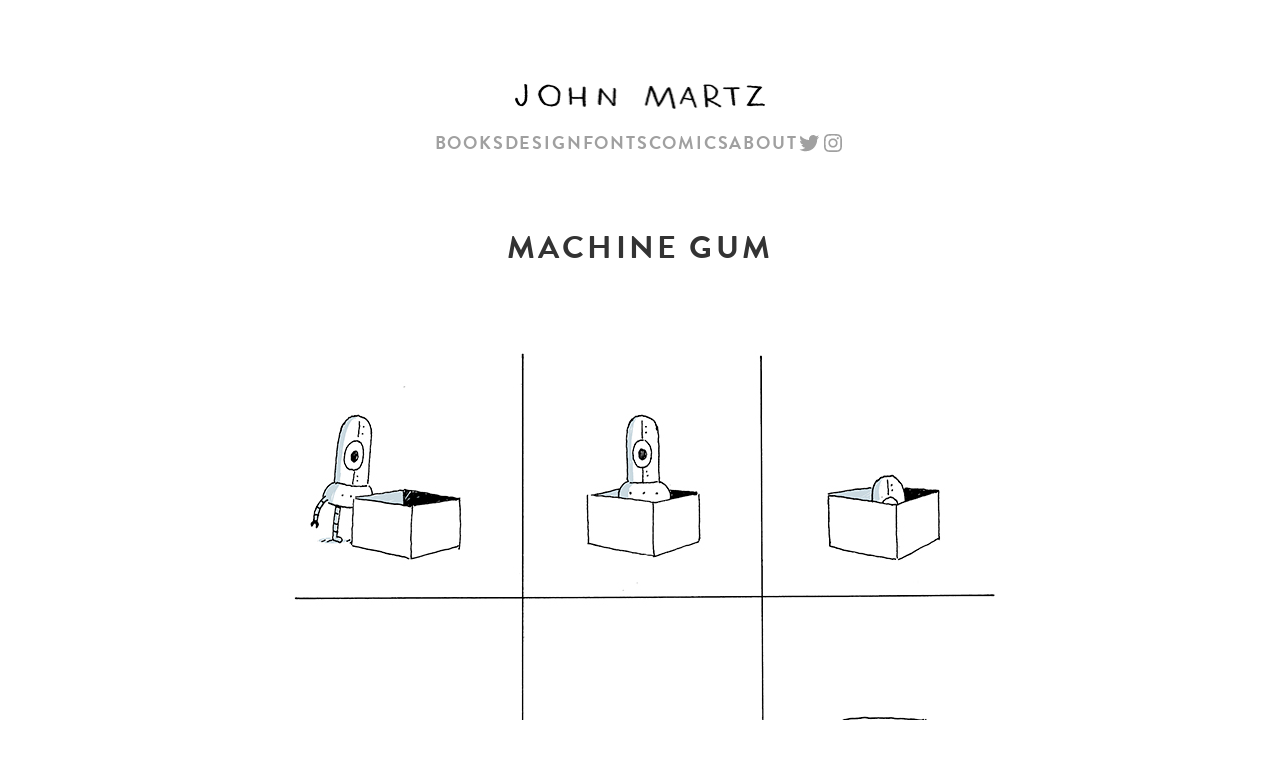

--- FILE ---
content_type: text/css
request_url: https://johnmartz.com/wordpress/wp-content/plugins/visual-portfolio/build/assets/css/main.css?ver=1702429008
body_size: 1304
content:
:root{--vp-color-brand:#2540cc;--vp-color-gray:#6c7781;--vp-color-gray-darken:#4b4b4b;--vp-color-gray-light:#e8e8e8;--vp-color-gray-lighten:#f7f7f7;--vp-color-red:#b71515;--vp-border-radius:5px;--vp-items__gap:0;--vp-transition-duration:0.3s;--vp-transition-easing:ease-in-out;--vp-interactive__transition-duration:0.2s;--vp-interactive__transition-easing:ease-in-out}.vp-portfolio__items{--vp-items__gap-vertical:var(--vp-items__gap)}.vp-portfolio{--vp-wrap__min-height:114px;--vp-elements__gap:20px;--vp-images__object-fit:cover;--vp-images__object-position:50% 50%}.vp-spinner{--vp-spinner__color:currentcolor;--vp-spinner__size:20px;--vp-spinner__border-size:2px;--vp-spinner__speed:0.3s;--vp-spinner--background__color:var(--vp-spinner__color);--vp-spinner--background__opacity:0.3}.vp-portfolio{box-sizing:border-box;min-height:var(--vp-wrap__min-height);overflow-wrap:break-word;position:relative}.vp-portfolio *,.vp-portfolio .swiper-wrapper,.vp-portfolio :after,.vp-portfolio :before{box-sizing:inherit}.vp-portfolio__items{transition:var(--vp-transition-duration) height var(--vp-transition-easing),var(--vp-transition-duration) transform var(--vp-transition-easing)}.vp-portfolio:after,.vp-portfolio__items:after{clear:both;content:"";display:block}.vp-portfolio__filter-wrap,.vp-portfolio__item,.vp-portfolio__items-wrap,.vp-portfolio__pagination-wrap,.vp-portfolio__sort-wrap,.vp-portfolio__thumbnails-wrap{overflow:hidden;position:relative}.vp-portfolio__items-wrap,.vp-portfolio__layout-elements,.vp-portfolio__thumbnails-wrap{margin-bottom:var(--vp-elements__gap);opacity:0;transition:var(--vp-transition-duration) opacity,var(--vp-transition-duration) visibility;visibility:hidden}.vp-portfolio>:last-child{margin-bottom:0}.vp-portfolio__item-wrap{float:left;position:relative;width:33.333%}.vp-svg-icon{display:inline-block;font-size:inherit;height:1em;overflow:visible;vertical-align:-.125em;width:1em}.vp-screen-reader-text{clip:rect(1px,1px,1px,1px);word-wrap:normal!important;border:0;-webkit-clip-path:inset(50%);clip-path:inset(50%);height:1px;margin:-1px;overflow:hidden;padding:0;position:absolute!important;width:1px;word-break:normal}.vp-screen-reader-text:focus{clip:auto!important;background-color:#f1f1f1;border-radius:3px;box-shadow:0 0 2px 2px rgba(0,0,0,.6);-webkit-clip-path:none;clip-path:none;color:var(--vp-color-brand);display:block;font-size:14px;font-size:.875rem;font-weight:700;height:auto;line-height:normal;padding:15px 23px 14px;right:5px;text-decoration:none;top:5px;width:auto;z-index:100000}[data-vp-layout]:not([data-vp-layout=slider]) .vp-portfolio__item-wrap{margin:0!important;padding:0!important}[data-vp-layout=slider] .vp-portfolio__item-wrap{display:block;float:none;margin-bottom:0!important;margin-left:0!important;margin-top:0!important;padding:0!important}.vp-portfolio__item .vp-portfolio__item-img a,.vp-portfolio__item .vp-portfolio__item-img img,.vp-portfolio__item .vp-portfolio__thumbnail-img img{display:block;height:auto;width:100%}.vp-portfolio__item-img,.vp-portfolio__thumbnail-img{position:relative}.vp-portfolio__item .vp-portfolio__item-img a{position:unset}.vp-portfolio__layout-elements{display:flex;flex-wrap:wrap;gap:var(--vp-elements__gap)}.vp-portfolio__layout-elements-align-left{justify-content:flex-start}.vp-portfolio__layout-elements-align-center{justify-content:center}.vp-portfolio__layout-elements-align-right{justify-content:flex-end}.vp-portfolio__layout-elements-align-between{justify-content:space-between}.vp-portfolio figure.vp-portfolio__item{display:block;margin:0}.vp-portfolio figcaption.vp-portfolio__item-meta,[class^=wp-block-]:not(.wp-block-gallery) figcaption.vp-portfolio__item-meta{font-style:inherit;margin-bottom:0}.vp-portfolio__preloader-wrap{opacity:1;transition:var(--vp-transition-duration) opacity,var(--vp-transition-duration) visibility;visibility:visible}.vp-portfolio__preloader{height:20px;left:50%;margin-left:-10px;margin-top:45px;position:absolute;width:20px}.vp-portfolio__preloader img,.vp-portfolio__preloader svg{border-radius:20px;display:block;height:100%;width:100%}.vp-portfolio__preloader:after{animation:vp-preloader-spinner .3s linear infinite;border:1px solid rgba(0,0,0,.2);border-left-color:#000;border-radius:50%;content:"";display:block;height:24px;left:-2px;position:absolute;text-indent:-9999em;top:-2px;width:24px}@keyframes vp-preloader-spinner{to{transform:rotate(1turn)}}.vp-portfolio.vp-portfolio__ready{min-height:auto}.vp-portfolio.vp-portfolio__ready .vp-portfolio__items-wrap,.vp-portfolio.vp-portfolio__ready .vp-portfolio__layout-elements,.vp-portfolio.vp-portfolio__ready .vp-portfolio__thumbnails-wrap{opacity:1;visibility:visible}.vp-portfolio.vp-portfolio__ready .vp-portfolio__preloader-wrap{opacity:0;visibility:hidden}.vp-portfolio.vp-portfolio__ready .vp-portfolio__preloader-wrap .vp-portfolio__preloader{animation:none}.vp-portfolio__layout-elements__ready,.vp-single-filter.vp-single-filter__ready .vp-portfolio__filter-wrap,.vp-single-sort.vp-single-sort__ready .vp-portfolio__sort-wrap{opacity:1;visibility:visible}.vp-portfolio.vp-portfolio__loading .vp-portfolio__layout-elements{opacity:.5}.vp-portfolio__item-popup{display:none}.vp-spinner{animation:vp-spinner var(--vp-spinner__speed) infinite linear;border:var(--vp-spinner__border-size) solid transparent;border-left:var(--vp-spinner__border-size) solid var(--vp-spinner__color);border-radius:50%;display:block;height:var(--vp-spinner__size);position:relative;text-indent:-9999em;width:var(--vp-spinner__size)}.vp-spinner:after{border:var(--vp-spinner__border-size) solid var(--vp-spinner--background__color);border-radius:50%;bottom:calc(var(--vp-spinner__border-size)*-1);content:"";display:block;left:calc(var(--vp-spinner__border-size)*-1);opacity:var(--vp-spinner--background__opacity);position:absolute;right:calc(var(--vp-spinner__border-size)*-1);top:calc(var(--vp-spinner__border-size)*-1)}@keyframes vp-spinner{to{transform:rotate(1turn)}}


--- FILE ---
content_type: text/javascript
request_url: https://johnmartz.com/wordpress/wp-content/plugins/visual-portfolio/build/assets/js/plugin-photoswipe.js?ver=f50ec451764f702f22e8
body_size: 2240
content:
!function(){"use strict";var t={9924:function(t){t.exports=function(t){return"number"==typeof t?t-t==0:"string"==typeof t&&""!==t.trim()&&(Number.isFinite?Number.isFinite(+t):isFinite(+t))}}},e={};function o(i){var n=e[i];if(void 0!==n)return n.exports;var s=e[i]={exports:{}};return t[i](s,s.exports,o),s.exports}o.n=function(t){var e=t&&t.__esModule?function(){return t.default}:function(){return t};return o.d(e,{a:e}),e},o.d=function(t,e){for(var i in e)o.o(e,i)&&!o.o(t,i)&&Object.defineProperty(t,i,{enumerable:!0,get:e[i]})},o.o=function(t,e){return Object.prototype.hasOwnProperty.call(t,e)},function(){var t=o(9924),e=o.n(t),i=window.jQuery,n=o.n(i);const{Image:s,VPData:r,VPPopupAPI:p,PhotoSwipe:l,PhotoSwipeUI_Default:a}=window,{__:__,settingsPopupGallery:c}=r;function d(t,e){if(void 0===e)return void(t&&t.itemHolders.length&&t.itemHolders.forEach((e=>{e.item&&e.item.html&&d(t,e.item)})));const o=t.viewportSize.x;let i=t.viewportSize.y;const s=e.vw/e.vh;let r;const p=n()(e.container),l=t.options.barsSize;let a=0,c=0;l&&(a=l.top&&"auto"!==l.top?l.top:0,c=l.bottom&&"auto"!==l.bottom?l.bottom:0),i-=a+c,r=s>o/i?o:i*s;const u=p.find(".vp-pswp-video");u.css("max-width",r),u.children().css({paddingBottom:e.vh/e.vw*100+"%"}),p.css({top:a,bottom:c})}if(l&&p){let t;if(!n()(".vp-pswp").length){const t=`\n        <div class="pswp vp-pswp${c.click_to_zoom?"":" vp-pswp-no-zoom"}" tabindex="-1" role="dialog" aria-hidden="true">\n            <div class="pswp__bg"></div>\n            <div class="pswp__scroll-wrap">\n                <div class="pswp__container">\n                    <div class="pswp__item"></div>\n                    <div class="pswp__item"></div>\n                    <div class="pswp__item"></div>\n                </div>\n                <div class="pswp__ui pswp__ui--hidden">\n                    <div class="pswp__top-bar">\n                        <div class="pswp__counter"></div>\n                        <button class="pswp__button pswp__button--close" title="${__.pswp_close}"></button>\n                        <button class="pswp__button pswp__button--share" title="${__.pswp_share}"></button>\n                        <button class="pswp__button pswp__button--fs" title="${__.pswp_fs}"></button>\n                        <button class="pswp__button pswp__button--zoom" title="${__.pswp_zoom}"></button>\n                    </div>\n                    <div class="pswp__preloader">\n                        <div class="pswp__preloader__icn">\n                            <div class="pswp__preloader__cut">\n                                <div class="pswp__preloader__donut"></div>\n                            </div>\n                        </div>\n                    </div>\n                    <div class="pswp__share-modal pswp__share-modal--hidden pswp__single-tap">\n                        <div class="pswp__share-tooltip"></div>\n                    </div>\n                    <button class="pswp__button pswp__button--arrow--left" title="${__.pswp_prev}"></button>\n                    <button class="pswp__button pswp__button--arrow--right" title="${__.pswp_next}"></button>\n                    <div class="pswp__caption">\n                        <div class="pswp__caption__center"></div>\n                    </div>\n                </div>\n            </div>\n        </div>\n        `;n()("body").append(t)}p.vendor="photoswipe",p.open=function(o,i,r){const u=[];o.forEach((t=>{"embed"===t.type?u.push({html:`<div class="vp-pswp-video"><div>${t.embed}</div></div>`,vw:t.width||0,vh:t.height||0,title:t.caption}):u.push({src:t.src,el:t.el,w:t.width||0,h:t.height||0,title:t.caption,o:{src:t.src,w:t.width||0,h:t.height||0},...t.srcMedium?{m:{src:t.srcMedium,w:t.srcMediumWidth||0,h:t.srcMediumHeight||0},msrc:t.srcMedium}:{}})}));const w=n()(".vp-pswp"),_=w[0],h={captionAndToolbarShowEmptyCaptions:!1,closeEl:c.show_close_button,captionEl:!0,fullscreenEl:c.show_fullscreen_button,zoomEl:c.show_zoom_button,shareEl:c.show_share_button,counterEl:c.show_counter,arrowEl:c.show_arrows,shareButtons:[{id:"facebook",label:__.pswp_share_fb,url:"https://www.facebook.com/sharer/sharer.php?u={{url}}"},{id:"twitter",label:__.pswp_share_tw,url:"https://twitter.com/intent/tweet?text={{text}}&url={{url}}"},{id:"pinterest",label:__.pswp_share_pin,url:"https://www.pinterest.com/pin/create/button/?url={{url}}&media={{image_url}}&description={{text}}"}],getImageURLForShare(){const e=o[t.getCurrentIndex()];return"image"===e.type&&e.src?e.src:t.currItem.src||""},getPageURLForShare(){const e=o[t.getCurrentIndex()];return"image"===e.type&&e.src?e.src:window.location.href},getTextForShare(){const e=o[t.getCurrentIndex()];if(e.caption){const t=n()(e.caption);if(t.filter(".vp-portfolio__item-popup-title").length)return t.filter(".vp-portfolio__item-popup-title").text();if(t.filter(".vp-portfolio__item-popup-description").length)return t.filter(".vp-portfolio__item-popup-description").text()}return""},bgOpacity:1,tapToClose:!1,tapToToggleControls:!0,showHideOpacity:!0,history:!1,getThumbBoundsFn(t){if(!u[t]||!u[t].el)return!1;const e=n()(u[t].el).find("img")[0];if(!e)return!1;const o=e.getBoundingClientRect(),i=window.pageYOffset||document.documentElement.scrollTop,s=parseFloat(w.css("top"))||0;return{x:o.left,y:o.top+i-s,w:o.width,h:o.height}},getDoubleTapZoom(t,e){return t?c.click_to_zoom?e.w>window.innerWidth&&e.w*e.initialZoomLevel/window.innerWidth<.25?window.innerWidth/e.w:1:e.initialZoomLevel:e.initialZoomLevel<.7?1:1.5}};if(h.index=parseInt(i,10),!e()(h.index))return;let m;t=new l(_,a,u,h);let v,f=!1,b=!0;t.listen("beforeResize",(()=>{m=t.viewportSize.x*window.devicePixelRatio,f&&m<1e3?(f=!1,v=!0):!f&&m>=1e3&&(f=!0,v=!0),v&&!b&&t.invalidateCurrItems(),b&&(b=!1),v=!1})),t.listen("gettingData",((t,e)=>{e.html?e.html=e.html.replace(/autoplay=1/,"autoplay=0"):f&&e.o?(e.o.src&&(e.src=e.o.src),e.o.w&&(e.w=e.o.w),e.o.h&&(e.h=e.o.h)):e.m&&(e.m.src&&(e.src=e.m.src),e.m.w&&(e.w=e.m.w),e.m.h&&(e.h=e.m.h))})),t.listen("imageLoadComplete",((e,o)=>{if(o.h<1||o.w<1){const e=new s;e.onload=()=>{o.w=e.width,o.h=e.height,t.invalidateCurrItems(),t.updateSize(!0)},e.src=o.src}})),t.listen("resize",(function(){d(this)})),t.listen("afterChange",(function(){d(this),r&&r.emitEvent("afterChangePhotoSwipe",[this,t])})),t.listen("beforeChange",(function(){const e=this;if(e&&e.itemHolders.length){const t=e.getCurrentIndex();e.itemHolders.forEach((e=>{const o=!!e.el&&n()(e.el).find(".vp-pswp-video iframe");o&&o.length&&(e.index===t?o.attr("src",o.attr("src").replace(/autoplay=0/,"autoplay=1")):o.attr("src",o.attr("src").replace(/autoplay=1/,"autoplay=0")))}))}r&&r.emitEvent("beforeChangePhotoSwipe",[e,t])})),t.listen("destroy",(function(){const e=this;if(e){e.itemHolders.length&&e.itemHolders.forEach((t=>{t.el&&n()(t.el).find(".vp-pswp-video").remove()}));const i=o[e.getCurrentIndex()];i&&p.maybeFocusGalleryItem(i),r&&r.emitEvent("beforeClosePhotoSwipe",[h,o,t])}t=!1})),r&&r.emitEvent("beforeInitPhotoSwipe",[h,u,i,t]),t.init(),r&&r.emitEvent("initPhotoSwipe",[h,u,i,t])},p.close=function(){t&&(t.close(),t=!1)}}}()}();